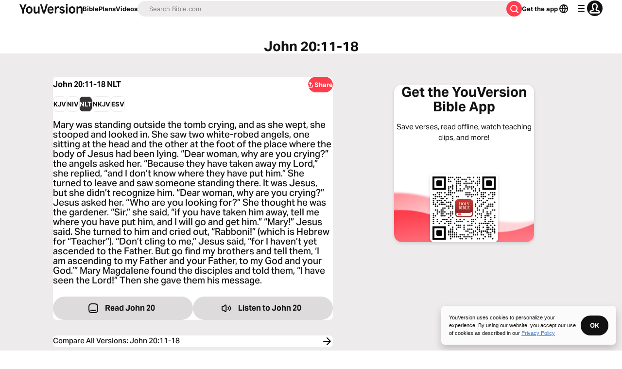

--- FILE ---
content_type: text/javascript; charset=utf-8
request_url: https://app.link/_r?sdk=web2.86.5&branch_key=key_live_jpmoQCKshT4dmEI1OZyuGmlmjffQNTlA&callback=branch_callback__0
body_size: 75
content:
/**/ typeof branch_callback__0 === 'function' && branch_callback__0("1532584383968826686");

--- FILE ---
content_type: application/javascript; charset=UTF-8
request_url: https://www.bible.com/_next/static/chunks/pages/reading-plans/%5Bplan%5D-50fd7a20bc03a157.js
body_size: 6532
content:
try{!function(){var e="undefined"!=typeof window?window:"undefined"!=typeof global?global:"undefined"!=typeof globalThis?globalThis:"undefined"!=typeof self?self:{},t=(new e.Error).stack;t&&(e._sentryDebugIds=e._sentryDebugIds||{},e._sentryDebugIds[t]="c9402902-2afa-46ec-a612-cbc0b73e7106",e._sentryDebugIdIdentifier="sentry-dbid-c9402902-2afa-46ec-a612-cbc0b73e7106")}()}catch(e){}(self.webpackChunk_N_E=self.webpackChunk_N_E||[]).push([[7124,1860],{88047:function(e,t,n){"use strict";var a=n(67294),i=n(85893),l=Object.defineProperty,r=Object.defineProperties,o=Object.getOwnPropertyDescriptors,s=Object.getOwnPropertySymbols,c=Object.prototype.hasOwnProperty,d=Object.prototype.propertyIsEnumerable,u=(e,t,n)=>t in e?l(e,t,{enumerable:!0,configurable:!0,writable:!0,value:n}):e[t]=n,p=(e,t)=>{for(var n in t||(t={}))c.call(t,n)&&u(e,n,t[n]);if(s)for(var n of s(t))d.call(t,n)&&u(e,n,t[n]);return e},m=(e,t)=>r(e,o(t)),h=(e,t)=>{var n={};for(var a in e)c.call(e,a)&&0>t.indexOf(a)&&(n[a]=e[a]);if(null!=e&&s)for(var a of s(e))0>t.indexOf(a)&&d.call(e,a)&&(n[a]=e[a]);return n},f=a.forwardRef((e,t)=>{var{title:n,titleId:a}=e,l=h(e,["title","titleId"]);return i.jsxs("svg",m(p({width:l.size||"24",height:l.size||"24",viewBox:"0 0 24 24",fill:"none",xmlns:"http://www.w3.org/2000/svg",ref:t,"aria-labelledby":a},l),{children:[n?i.jsx("title",{id:a,children:n}):null,i.jsx("path",{fillRule:"evenodd",clipRule:"evenodd",d:"M14.707 9.187a1 1 0 0 0 1.414-1.414l-3.48-3.48a1 1 0 0 0-1.414 0l-3.52 3.52a1 1 0 1 0 1.414 1.414L11 7.348V15a1 1 0 1 0 2 0V7.48l1.707 1.707ZM5 13a1 1 0 0 1 2 0v4.5a.5.5 0 0 0 .5.5h9a.5.5 0 0 0 .5-.5V13a1 1 0 0 1 2 0v5a2 2 0 0 1-2 2H7a2 2 0 0 1-2-2v-5Z",fill:"currentColor"})]}))});e.exports=f},97808:function(e,t,n){"use strict";var a=n(67294),i=n(85893),l=Object.defineProperty,r=Object.defineProperties,o=Object.getOwnPropertyDescriptors,s=Object.getOwnPropertySymbols,c=Object.prototype.hasOwnProperty,d=Object.prototype.propertyIsEnumerable,u=(e,t,n)=>t in e?l(e,t,{enumerable:!0,configurable:!0,writable:!0,value:n}):e[t]=n,p=(e,t)=>{for(var n in t||(t={}))c.call(t,n)&&u(e,n,t[n]);if(s)for(var n of s(t))d.call(t,n)&&u(e,n,t[n]);return e},m=(e,t)=>r(e,o(t)),h=(e,t)=>{var n={};for(var a in e)c.call(e,a)&&0>t.indexOf(a)&&(n[a]=e[a]);if(null!=e&&s)for(var a of s(e))0>t.indexOf(a)&&d.call(e,a)&&(n[a]=e[a]);return n},f=a.forwardRef((e,t)=>{var{title:n,titleId:a}=e,l=h(e,["title","titleId"]);return i.jsxs("svg",m(p({width:l.size||"24",height:l.size||"24",viewBox:"0 0 24 24",fill:"none",xmlns:"http://www.w3.org/2000/svg",ref:t,"aria-labelledby":a},l),{children:[n?i.jsx("title",{id:a,children:n}):null,i.jsx("path",{fillRule:"evenodd",clipRule:"evenodd",d:"M5.031 12a6.969 6.969 0 1 0 13.938 0A6.969 6.969 0 0 0 5.03 12ZM3 12a9 9 0 1 0 18 0 9 9 0 0 0-18 0Z",fill:"currentColor"}),i.jsx("path",{fillRule:"evenodd",clipRule:"evenodd",d:"m10.914 12 2.829-2.828a1 1 0 1 0-1.415-1.415L9.146 10.94a1.5 1.5 0 0 0 0 2.122l3.182 3.182a1 1 0 1 0 1.415-1.415L10.914 12Z",fill:"currentColor"})]}))});e.exports=f},43074:function(e,t,n){"use strict";var a=n(67294),i=n(85893),l=Object.defineProperty,r=Object.defineProperties,o=Object.getOwnPropertyDescriptors,s=Object.getOwnPropertySymbols,c=Object.prototype.hasOwnProperty,d=Object.prototype.propertyIsEnumerable,u=(e,t,n)=>t in e?l(e,t,{enumerable:!0,configurable:!0,writable:!0,value:n}):e[t]=n,p=(e,t)=>{for(var n in t||(t={}))c.call(t,n)&&u(e,n,t[n]);if(s)for(var n of s(t))d.call(t,n)&&u(e,n,t[n]);return e},m=(e,t)=>r(e,o(t)),h=(e,t)=>{var n={};for(var a in e)c.call(e,a)&&0>t.indexOf(a)&&(n[a]=e[a]);if(null!=e&&s)for(var a of s(e))0>t.indexOf(a)&&d.call(e,a)&&(n[a]=e[a]);return n},f=a.forwardRef((e,t)=>{var{title:n,titleId:a}=e,l=h(e,["title","titleId"]);return i.jsxs("svg",m(p({width:l.size||"24",height:l.size||"24",viewBox:"0 0 24 24",fill:"none",xmlns:"http://www.w3.org/2000/svg",ref:t,"aria-labelledby":a},l),{children:[n?i.jsx("title",{id:a,children:n}):null,i.jsx("path",{fillRule:"evenodd",clipRule:"evenodd",d:"M12.047 19.047a7 7 0 1 0 0-14 7 7 0 0 0 0 14Zm0 2a9 9 0 1 0 0-18 9 9 0 0 0 0 18Z",fill:"currentColor"}),i.jsx("path",{d:"M11 12.188a1.016 1.016 0 0 1 2.031 0v3.046a1.016 1.016 0 0 1-2.031 0v-3.046ZM13.031 9.14a1.016 1.016 0 1 1-2.03 0 1.016 1.016 0 0 1 2.03 0Z",fill:"currentColor"})]}))});e.exports=f},996:function(e,t,n){(window.__NEXT_P=window.__NEXT_P||[]).push(["/reading-plans/[plan]",function(){return n(26851)}])},61860:function(e,t,n){"use strict";n.r(t),n.d(t,{Carousel:function(){return d}});var a=n(85893),i=n(5152),l=n.n(i);let r=l()(()=>Promise.all([n.e(9382),n.e(226)]).then(n.bind(n,60226)).then(e=>e.CarouselBanner),{loadableGenerated:{webpack:()=>[60226]}}),o=l()(()=>Promise.all([n.e(9382),n.e(9232)]).then(n.bind(n,29232)).then(e=>e.CarouselGradient),{loadableGenerated:{webpack:()=>[29232]}}),s=l()(()=>Promise.all([n.e(9382),n.e(7199)]).then(n.bind(n,67199)).then(e=>e.CarouselStandard),{loadableGenerated:{webpack:()=>[67199]}}),c=l()(()=>Promise.all([n.e(9382),n.e(8344)]).then(n.bind(n,68344)).then(e=>e.CarouselTitle),{loadableGenerated:{webpack:()=>[68344]}});function d(e){let{carouselContent:t,headingLevel:n,imageHeadingLevel:i}=e,{items:l,display:d,type:u}=t,p=null;switch(d){case"banner":p=(0,a.jsx)(r,{readingPlans:l});break;case"gradient":p=(0,a.jsx)(o,{readingPlans:l});break;case"title":p=(0,a.jsx)(c,{readingPlans:l});break;case"standard":p=(0,a.jsx)(s,{carouselContent:t,context:u,headingLevel:n,imageHeadingLevel:i})}return(0,a.jsx)(a.Fragment,{children:p})}},53197:function(e,t,n){"use strict";n.d(t,{u:function(){return r}});var a=n(85893),i=n(41664),l=n.n(i);let r=e=>{let{children:t,className:n,href:i="",...r}=e;return(0,a.jsx)(l(),{href:i||"",legacyBehavior:!0,passHref:!0,children:(0,a.jsx)("a",{className:n,...r,children:t})})}},51467:function(e,t,n){"use strict";n.d(t,{U:function(){return s}});var a=n(85893),i=n(9008),l=n.n(i),r=n(92761),o=n(86344);let s=e=>{let{appId:t="282935706",canonicalUrl:n,children:i,contentLanguage:s="en",deepLinkObject:c,deepLinkPath:d,description:u,openGraphDescription:p,openGraphImage:m,noIndex:h,openGraphImageHeight:f,openGraphImageWidth:x,title:g="YouVersion | The Bible App | Bible.com",openGraphTitle:v=g,readingPlanPage:b,readingPlanDay:j,openGraphType:w="website",twitterAppId:y="com.sirma.mobile.bible.android",twitterAppName:_="Bible",twitterCard:P="summary",twitterSite:O="@YouVersion",relativeUrl:N,openGraphUrl:k,twitterUrl:I,versionId:S,readingPlanId:z,readingPlansId:T,fragment:C,jsonLd:D,readingPlanParams:E="",suppressBranchMeta:L=!1}=e,{t:A,i18n:B}=(0,r.$G)(["common"]),G="".concat("https://www.bible.com").concat(N),R=N.includes("/search/");return(0,a.jsxs)(l(),{children:[(0,a.jsx)("link",{href:n||("en"===s.toLowerCase()?G:"".concat("https://www.bible.com","/").concat(s.toLowerCase()).concat(N)),rel:"canonical"}),C?(0,a.jsx)("meta",{name:"fragment",content:C}):null,R?(0,a.jsx)("meta",{name:"google",content:"nositelinkssearchbox"}):null,R?(0,a.jsx)("meta",{name:"robots",content:"noindex,nofollow"}):null,h?(0,a.jsx)("meta",{name:"robots",content:"noindex"}):null,(0,a.jsx)("meta",{name:"google-signin-client_id",content:"201895780642-g4oj7hm4p3h81eg7b1di2l2l93k5gcm3.apps.googleusercontent.com"}),(0,a.jsx)("meta",{name:"google-signin-scope",content:"profile email"}),(0,a.jsx)("meta",{name:"yandex-verification",content:"5a5e821bd8df3c93"}),(0,a.jsx)("meta",{name:"url",content:G}),L?null:(0,a.jsxs)(a.Fragment,{children:[(0,a.jsx)("meta",{property:"og:site_name",content:"YouVersion | ".concat(A("common:bible_app")," | Bible.com")}),(0,a.jsx)("meta",{property:"og:type",content:w}),(0,a.jsx)("meta",{property:"og:url",content:k||G}),(0,a.jsx)("meta",{property:"og:title",content:v}),(0,a.jsx)("meta",{name:"description",content:u}),(0,a.jsx)("meta",{property:"og:description",content:p||u}),m?(0,a.jsx)("meta",{property:"og:image",content:m}):null,f?(0,a.jsx)("meta",{property:"og:image:height",content:f}):null,x?(0,a.jsx)("meta",{property:"og:image:width",content:x}):null,(0,a.jsx)("meta",{name:"twitter:site",content:O}),(0,a.jsx)("meta",{name:"twitter:card",content:P}),(0,a.jsx)("meta",{name:"twitter:creator",content:"@YouVersion"}),(0,a.jsx)("meta",{name:"twitter:title",content:v||g}),(0,a.jsx)("meta",{name:"twitter:image",content:m}),(0,a.jsx)("meta",{name:"twitter:url",content:I||G}),(0,a.jsx)("meta",{name:"twitter:description",content:p||u}),(0,a.jsx)("meta",{name:"twitter:app:name:iphone",content:_}),(0,a.jsx)("meta",{name:"twitter:app:id:iphone",content:t}),(0,a.jsx)("meta",{name:"twitter:app:name:ipad",content:_}),(0,a.jsx)("meta",{name:"twitter:app:id:ipad",content:t}),(0,a.jsx)("meta",{name:"twitter:app:name:googleplay",content:_}),(0,a.jsx)("meta",{name:"twitter:app:id:googleplay",content:y}),(0,a.jsx)("meta",{name:"fb:app_id",content:"117344358296665"}),c?(0,a.jsxs)(a.Fragment,{children:[(0,a.jsx)("meta",{name:"twitter:app:url:iphone",content:"youversion://".concat(c.ios)}),(0,a.jsx)("meta",{name:"twitter:app:url:ipad",content:"youversion://".concat(c.ios)}),(0,a.jsx)("meta",{name:"twitter:app:url:googleplay",content:"youversion://".concat(c.android)}),(0,a.jsx)("meta",{name:"apple-itunes-app",content:"app-id=282935706, app-argument=youversion://".concat(c.ios)})]}):null]}),(0,a.jsx)("meta",{name:"branch:deeplink:$journeys_title",content:A("common:bible_app")}),(0,a.jsx)("meta",{name:"branch:deeplink:$journeys_button_get_has_app",content:A("common:open")}),(0,a.jsx)("meta",{name:"branch:deeplink:$journeys_button_get_no_app",content:A("common:download")}),(0,a.jsx)("meta",{name:"branch:deeplink:$journeys_icon_image_url",content:(0,o.Qc)(B.language)}),S?(0,a.jsx)("meta",{name:"branch:deeplink:$deeplink_path",content:"versions?version_id=".concat(S)}):null,T?(0,a.jsx)("meta",{name:"branch:deeplink:$deeplink_path",content:"reading-plans/".concat(T).concat(E)}):null,z?(0,a.jsx)("meta",{name:"branch:deeplink:$deeplink_path",content:"reading-plans/".concat(z,"/day/").concat(j)}):null,d?(0,a.jsx)("meta",{name:"branch:deeplink:$deeplink_path",content:d}):null,b?(0,a.jsx)("meta",{name:"branch:deeplink:$deeplink_path",content:"reading_plans"}):null,s?(0,a.jsx)("meta",{httpEquiv:"content-language",content:s}):null,(0,a.jsx)("meta",{name:"msApplication-ID",content:"af5f6405-7860-49a9-a6b4-a47381974e1d"}),(0,a.jsx)("meta",{name:"msApplication-PackageFamilyName",content:"LifeChurch.tv.Bible_d1phjsdba8cbj"}),i,(0,a.jsx)("title",{children:"".concat(g)}),(0,a.jsx)("script",{dangerouslySetInnerHTML:{__html:JSON.stringify(D)},type:"application/ld+json"})]})}},27563:function(e,t,n){"use strict";n.d(t,{Q:function(){return c}});var a=n(85893),i=n(33303),l=n(88047),r=n.n(l),o=n(92761),s=n(90802);function c(e){let{description:t,metaImage:n,pageTitle:l,shareUrl:c,size:d,title:u,variant:p}=e,{t:m}=(0,o.$G)("common"),{open:h}=(0,s.v)();return(0,a.jsx)(i.zx,{className:"w-fit hover:shadow-none overflow-visible",onClick:()=>h({description:t,metaImage:n,pageTitle:l,shareText:m("share"),shareUrl:c,title:u}),size:null!=d?d:"sm",variant:null!=p?p:"filled:brand",children:(0,a.jsxs)("div",{className:"flex justify-center align-center items-center gap-0.5",children:[(0,a.jsx)(r(),{className:"relative -left-[2px]",width:16}),m("share")]})})}},30547:function(e,t,n){"use strict";n.d(t,{P:function(){return i}});var a=n(92974);function i(e,t){return"ltr"===(0,a.d)()?e:t}},92974:function(e,t,n){"use strict";n.d(t,{d:function(){return i}});var a=n(92761);function i(){let{i18n:e}=(0,a.$G)();return e.dir()}},26851:function(e,t,n){"use strict";n.r(t),n.d(t,{__N_SSP:function(){return F},default:function(){return Q}});var a=n(85893),i=n(85945),l=n(38279),r=n(97356),o=n(33303),s=n(97808),c=n.n(s),d=n(43074),u=n.n(d),p=n(51150),m=n(29238),h=n(5152),f=n.n(h),x=n(25675),g=n.n(x),v=n(41664),b=n.n(v),j=n(39332),w=n(11163),y=n(92761),_=n(67294),P=n(66788);async function O(e,t){let n="https://reading-plans.".concat("youversionapi",".com/3.1/add_to_queue.json?id=").concat(e),a=new Headers;a.append("Authorization","Bearer ".concat(t));let i=await (0,P.X4)(n,{headers:a,method:"POST"});try{if(201===i.response.code)return"saved"}catch(e){throw console.error("Error in removing a saved plan:",e),e}}var N=n(67848);let k=async e=>{let t=(0,P.bA)("https://reading-plans.".concat("youversionapi",".com/3.1/")),n=new Headers;n.append("Authorization",e);try{return(await (0,P.X4)(t("all_queue_items.json"),{headers:n})).response.data.reading_plans}catch(e){return[]}},I=e=>(0,N.a)(["savedPlans"],()=>k(e));var S=n(61860),z=n(53197),T=n(51467),C=n(17063);async function D(e,t){let n="https://reading-plans.".concat("youversionapi",".com/3.1/remove_from_queue.json?id=").concat(e),a=new Headers;a.append("Authorization","Bearer ".concat(t));let i=await (0,P.X4)(n,{headers:a,method:"POST"});try{if(200===i.response.code)return"unsaved";if(201===i.response.code)return"saved"}catch(e){throw console.error("Error in removing a saved plan:",e),e}}var E=n(30547);function L(e){let{isPlanDeactivated:t=!1,handleOpen:n,userAuthToken:l,planId:r,planDayUrl:s,saveText:c,savedForLaterText:d,sampleDayText:u,startText:p,saveResponse:m}=e,h=(0,i.NL)(),f=(0,E.P)(C.TLj,C.aYT);async function x(){l&&(await O(r,l),h.invalidateQueries({queryKey:["savedPlans"]}))}async function g(){l&&(await D(r,l),h.invalidateQueries({queryKey:["savedPlans"]}))}return(0,a.jsxs)("div",{className:"flex flex-col md:flex-row items-center gap-2 justify-center md:min-w-auto",children:["saved"===m&&l&&!t?(0,a.jsx)(o.zx,{className:"min-w-auto w-auto justify-center",icon:C.M$j,iconPosition:"start",onClick:g,size:"md",variant:"filled:contrast",children:d}):null,"saved"!==m&&l&&!t?(0,a.jsx)(o.zx,{className:"min-w-auto w-auto justify-center",onClick:x,size:"md",variant:"stroked:contrast",children:c}):null,l?(0,a.jsx)(o.Qj,{className:"min-w-auto w-auto justify-center",component:b(),href:s,icon:f,iconPosition:"end",size:"md",variant:"stroked:contrast",children:u}):(0,a.jsx)("div",{className:"flex flex-col md:flex-row space-y-1 md:space-y-0 space-x-0 md:space-x-1",children:(0,a.jsx)(o.Qj,{className:"min-w-auto w-auto justify-center",component:b(),href:s,icon:f,iconPosition:"end",size:"lg",variant:"filled:brand",children:u})}),t?null:(0,a.jsx)(o.zx,{className:"min-w-auto w-auto justify-center",icon:f,iconPosition:"end",onClick:n,size:"lg",variant:"filled:contrast",children:p})]})}let A=e=>{let{saveResponse:t,saveSuccessTimer:n,isMarketingSave:i,savedText:l}=e;return(0,a.jsx)(a.Fragment,{children:"saved"===t&&"start"===n&&i?(0,a.jsx)(o.xu,{className:"flex justify-end",role:"banner",children:(0,a.jsxs)(o.xu,{className:"flex items-center bg-green-10 rounded-1 text-green-40 shadow-light-2 pli-2 pie-20 mbs-2",role:"banner",children:[(0,a.jsx)(o.xu,{className:"pli-1 plb-1",children:(0,a.jsx)(C.Zgy,{className:"text-green-40"})}),(0,a.jsx)(o.xu,{children:(0,a.jsx)(o.xv,{children:l})})]})}):null})};var B=n(27563),G=n(23069),R=n(86344);let $=e=>{var t,n;let{name:a,publisher_url:i,canonicalUrl:l,articleSection:r,imageDimensions:o,imageSrc:s}=e;return(null==a?void 0:a.default)||s||i?(null==a?void 0:a.default)||s?(null==a?void 0:a.default)?{"@context":"http://schema.org","@type":"Article",articleSection:r,description:null==a?void 0:null===(t=a.default)||void 0===t?void 0:t.toString(),headline:null==a?void 0:null===(n=a.default)||void 0===n?void 0:n.toString(),image:{"@type":"ImageObject",height:o.height.toString(),url:s,width:o.width.toString()},mainEntityOfPage:{"@id":l,"@type":"WebPage"},publisher:{"@type":"Organization",url:i}}:{"@context":"http://schema.org","@type":"Article",articleSection:r,image:{"@type":"ImageObject",height:o.height.toString(),url:s,width:o.width.toString()},mainEntityOfPage:{"@id":l,"@type":"WebPage"},publisher:{"@type":"Organization",url:i}}:{"@context":"http://schema.org","@type":"Article",articleSection:r,mainEntityOfPage:{"@id":l,"@type":"WebPage"},publisher:{"@type":"Organization",url:i}}:{"@context":"http://schema.org","@type":"Article",articleSection:r,mainEntityOfPage:{"@id":l,"@type":"WebPage"}}};var q=n(97863);let M=f()(()=>n.e(7367).then(n.bind(n,57367)).then(e=>e.PlanDetailDialog),{loadableGenerated:{webpack:()=>[57367]}});var F=!0,Q=function(e){var t,n,s,d,h,f,x,v,P;let N,{apiLanguageTag:k,currentPlanSubscriptionId:C,data:D,locale:E,oauthToken:F,publisherLinkDetails:Q,readingPlans:H,slug:Z}=e,X=(0,i.NL)(),{user:V}=(0,r.useAuth)(),{asPath:W}=(0,w.useRouter)(),Y=(0,j.usePathname)(),{t:K}=(0,y.$G)(["app","plan-carousel","plan-detail","reading-plans"]),{redirectToSignIn:U}=(0,G.I)(E),[J,ee]=(0,_.useState)(!1),[et,en]=(0,_.useState)("start"),{about:ea,copyright:ei,id:el,language_tag:er,name:eo,publisher_url:es,total_days:ec}=D,ed=W.includes("subscribe=true"),eu=W.includes("add_to_queue=true"),ep=(0,_.useMemo)(()=>m.sanitize(ei.html.default?ei.html.default:ei.text.default),[ei.html.default,ei.text.default]),{data:em}=I("Bearer "+F),eh=(null==em?void 0:em.includes(D.id))?"saved":"unsaved";function ef(){(0,q.X)(0,()=>{ee(!0)})}(0,_.useEffect)(()=>{if(eu&&F){O(D.id,F),X.invalidateQueries({queryKey:["savedPlans"]});let e=setTimeout(()=>{en("timeout")},5e3);return()=>clearTimeout(e)}},[D.id,eu,F,X]),(0,_.useEffect)(()=>{F&&"true"===localStorage.getItem("openDetailDialog")?(ef(),localStorage.removeItem("openDetailDialog")):ed&&ef()},[F,ed]);let ex={height:720,width:1280},eg=(null===(n=D.images)||void 0===n?void 0:null===(t=n.find(e=>e.url.endsWith("1280x720.jpg")))||void 0===t?void 0:t.url)||"//d233bqaih2ivzn.cloudfront.net/default/1280x720.jpg",ev=(0,R.Qm)(Z,1),eb={display:"standard",has_collections:!1,id:el,items:H,level:2,title:K("plan-detail:related_plans")};k!==E&&(E="en"),N="en"===E?"".concat("https://www.bible.com").concat(R.v_,"/").concat(Z,"/"):"".concat("https://www.bible.com").concat(E,"/").concat(R.v_,"/").concat(Z,"/");let ej=$({articleSection:K("reading-plans:bible_study_and_reading_plans"),canonicalUrl:N,imageDimensions:ex,imageSrc:"https:".concat(eg),name:eo,publisher_url:es});!F&&(ed||eu)&&U();let ew=null!==(h=ea.text[E])&&void 0!==h?h:ea.text.default,ey=(null!==(f=eo[E])&&void 0!==f?f:eo.default)||K("plan-detail:devotional_reading_plan"),e_=(null==Q?void 0:Q.label)?K("plan-detail:more_from_publisher",{publisherName:Q.label}):K("plan-detail:about_publisher"),eP=(null==Q?void 0:Q.href)&&Q.organizationId?(0,R.sq)((0,R.g8)(Q.organizationId),E):es;return(0,a.jsxs)(a.Fragment,{children:[(0,a.jsx)(l.vn,{contentType:"Plan",params:{elementId:"/reading-plans/:plan",languageTag:er,readingPlanId:el,subscriptionId:C?parseInt(C,10):null}}),(0,a.jsx)(A,{isMarketingSave:eu,saveResponse:eh,saveSuccessTimer:et,savedText:K("plan-detail:saved_for_later",{number:1})}),(0,a.jsx)(T.U,{contentLanguage:E,description:ew,jsonLd:ej,openGraphImage:"https:".concat(eg),openGraphImageHeight:ex.height.toString(),openGraphImageWidth:ex.width.toString(),readingPlanParams:ed&&eu?"?subscribe=true&add_to_queue=true":ed?"?subscribe=true":eu?"?add_to_queue=true":"",readingPlansId:el,relativeUrl:"".concat(R.v_,"/").concat(Z),title:ey,versionId:el}),(0,a.jsxs)("div",{className:"mli-3",children:[(0,a.jsxs)("div",{className:"flex flex-col max-w-container-md mx-auto relative plb-2",children:[(0,a.jsxs)("div",{className:"md:flex items-center hidden",children:[(0,a.jsx)(g(),{alt:"App icon",height:32,src:(0,R.Qc)(E),title:K("app:bible_icon"),width:32}),(0,a.jsx)(o.xv,{className:"mis-2",children:(0,a.jsx)(y.cC,{components:{link_wrapper:(0,a.jsx)(z.u,{className:"no-underline text-blue-30",href:R.l2})},i18nKey:"download_prompt",ns:"plan-detail"})})]}),(null==V?void 0:V.username)?(0,a.jsxs)(o.aG,{active:!0,className:"no-underline font-regular flex items-center cursor-pointer gap-1 text-gray-40 col-start-2 col-end-12 lg:col-start-3 lg:col-end-5 mbs-4",color:"gray-20",component:b(),href:(0,R.qD)(V.username),variant:"paragraph",children:[(0,a.jsx)(c(),{className:"text-gray-30 aria-hidden rtl:rotate-180"}),(0,a.jsx)(o.xv,{size:"md",variant:"paragraph",children:K("reading-plans:my_plans")})]}):null,(0,a.jsxs)("div",{className:"flex justify-between items-center",children:[(0,a.jsx)(o.X6,{className:"mlb-3",size:"xl",variant:"headline",children:null!==(x=eo[E])&&void 0!==x?x:eo.default}),(0,a.jsx)(B.Q,{description:ew,metaImage:eg,pageTitle:ey,shareUrl:(0,R.GK)(Y,E,!1),title:ey,variant:"filled:default"})]}),(0,a.jsx)(g(),{alt:null!==(v=eo[E])&&void 0!==v?v:eo.default||K("plan-detail:devotional_reading_plan"),className:"rounded-2",height:ex.height,priority:!0,sizes:"(max-width: ".concat(p.FB.xl,") 100vw, 50vw"),src:"https:".concat(eg),width:ex.width}),(0,a.jsxs)("div",{className:"flex flex-col items-center justify-between rounded-2 mlb-4 p-3 bg-gray-10 md:flex-row",children:[(0,a.jsx)(o.xv,{className:"mbe-2 text-center text-19 font-bold md:text-23 md:mbe-0",children:K("plan-detail:day_count",{total_days:ec})}),(0,a.jsx)(L,{handleOpen:function(){F?ef():(localStorage.setItem("openDetailDialog","true"),U())},isPlanDeactivated:"deactivated"===D.system_status,planDayUrl:ev,planId:D.id,sampleDayText:K("plan-detail:sample_day",{number:1}),saveResponse:eh,saveText:K("reading-plans:save_for_later",{number:1}),savedForLaterText:K("plan-detail:saved_for_later",{number:1}),startText:K("reading-plans:start"),userAuthToken:F})]}),(0,a.jsx)(o.xv,{className:"text-19 md:text-28 mbs-2",children:null!==(P=null===(s=ea.text)||void 0===s?void 0:s[E])&&void 0!==P?P:null===(d=ea.text)||void 0===d?void 0:d.default}),(0,a.jsx)("div",{className:"text-19 md:text-28 mlb-4",dangerouslySetInnerHTML:{__html:ep}}),(0,a.jsx)("div",{className:"flex",children:(0,a.jsx)(o.Qj,{className:"inline-flex w-fit",component:b(),href:eP,icon:u(),iconPosition:"start",variant:"stroked:contrast",children:e_})}),(0,a.jsx)("div",{className:"mis-0 md:mis-[-62px] w-full md:w-[890px]",children:(0,a.jsx)(S.Carousel,{carouselContent:eb,imageHeadingLevel:2})})]}),F&&J?(0,a.jsx)(M,{authToken:null!=F?F:"",fullPlanSlug:Z,handleClose:function(){ee(!1)},locale:E,planId:D.id,subId:C,userName:null==V?void 0:V.username}):null]})]})}},97863:function(e,t,n){"use strict";function a(e,t,n){let a=e.toFixed(),i=function(){window.pageYOffset.toFixed()===a&&(window.removeEventListener("scroll",i),t())};window.addEventListener("scroll",i),i(),window.scrollTo({behavior:null!=n?n:"instant",top:e})}n.d(t,{X:function(){return a}})},51150:function(e,t,n){"use strict";n.d(t,{FB:function(){return a}});var a={sm:{min:"0px"},md:"640px",lg:"992px",xl:"1440px"}}},function(e){e.O(0,[9238,2888,9774,179],function(){return e(e.s=996)}),_N_E=e.O()}]);